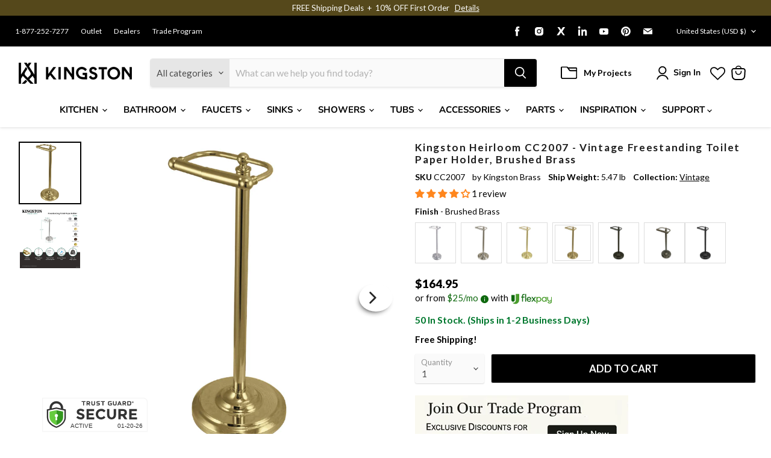

--- FILE ---
content_type: text/json
request_url: https://conf.config-security.com/model
body_size: 84
content:
{"title":"recommendation AI model (keras)","structure":"release_id=0x46:75:20:2a:67:51:47:22:55:54:31:3f:58:79:3f:23:2a:3e:6b:5e:4f:30:5c:7a:56:25:79:5b:64;keras;aj1lyo1yfd9zloon4r5ztvhix3wvqqebxyd1btaauxq40wnna1c4hx9wg894z2ya3s5akbr5","weights":"../weights/4675202a.h5","biases":"../biases/4675202a.h5"}

--- FILE ---
content_type: text/javascript; charset=utf-8
request_url: https://www.kingstonbrass.com/products/kingston-brass-cc2007-brushed-brass.js
body_size: 1023
content:
{"id":6849611366442,"title":"Kingston Heirloom CC2007 - Vintage Freestanding Toilet Paper Holder, Brushed Brass","handle":"kingston-brass-cc2007-brushed-brass","description":"\u003cp\u003e\u003cstrong\u003e Kingston Heirloom CC2007 - Vintage Freestanding Toilet Paper Holder, Brushed Brass \u003c\/strong\u003e\u003c\/p\u003e \u003cp\u003e The Vintage freestanding toilet paper holder gives the bathroom a traditional touch. Additionally, its weighted base provides ease of use as it avoids tipping and falling. \u003c\/p\u003e \u003ch3\u003e\u003cstrong\u003eFeatures\u003c\/strong\u003e\u003c\/h3\u003e \u003cul\u003e\n\u003cli\u003eHigh quality brass construction for durability and reliability\u003c\/li\u003e\n\u003cli\u003eSingle post freestanding design\u003c\/li\u003e\n\u003cli\u003eCoordinates perfectly with any traditional decor\u003c\/li\u003e\n\u003cli\u003e6\" toilet paper rod\u003c\/li\u003e\n\u003cli\u003e7-1\/2\" diameter base\u003c\/li\u003e\n\u003cli\u003e21-1\/2\" overall height\u003c\/li\u003e\n\u003cli\u003eMounting hardware included\u003c\/li\u003e\n\u003c\/ul\u003e \u003cp\u003e\u003c\/p\u003e \u003cbr\u003e\u003cbr\u003e \u003ch3\u003e\u003cstrong\u003eDownloads\u003c\/strong\u003e\u003c\/h3\u003e\u003ctable width=\"283\"\u003e\u003ctbody\u003e \u003ctr\u003e\n\u003ctd\u003e\u003cimg src=\"https:\/\/media.kingstonbrass.com\/images\/logos\/adobe-pdf-icon.gif\"\u003e\u003c\/td\u003e \u003ctd\u003e\u003ca style=\"font-weight: bold; font-style: normal;\" href=\"https:\/\/media.kingstonbrass.com\/pdf\/technical\/specs\/kingston-brass-CC2007-spec-sheet.pdf\" target=\"blank\" rel=\"noopener\"\u003eSpecification Sheet\u003c\/a\u003e\u003c\/td\u003e\n\u003c\/tr\u003e \u003ctr\u003e\n\u003ctd\u003e\u003cimg src=\"https:\/\/media.kingstonbrass.com\/images\/logos\/adobe-pdf-icon.gif\"\u003e\u003c\/td\u003e\n\u003ctd\u003e\u003ca style=\"font-weight: bold; font-style: normal;\" href=\"https:\/\/media.kingstonbrass.com\/pdf\/technical\/parts\/kingston-brass-CC2007-parts-diagram.pdf\" target=\"blank\" rel=\"noopener\"\u003eParts Diagram\u003c\/a\u003e\u003c\/td\u003e\n\u003c\/tr\u003e \u003ctr\u003e\n\u003ctd\u003e\u003cimg src=\"https:\/\/media.kingstonbrass.com\/images\/logos\/adobe-pdf-icon.gif\"\u003e\u003c\/td\u003e\n\u003ctd\u003e\u003ca style=\"font-weight: bold; font-style:normal;\" href=\"https:\/\/media.kingstonbrass.com\/pdf\/technical\/install\/kingston-brass-CC2007-install.pdf\" target=\"blank\" rel=\"noopener\"\u003eInstallation Guide\u003c\/a\u003e\u003c\/td\u003e\n\u003c\/tr\u003e \u003c\/tbody\u003e\u003c\/table\u003e","published_at":"2022-07-11T14:56:54-07:00","created_at":"2022-07-11T14:56:55-07:00","vendor":"Kingston Brass","type":"Toilet Paper Holders","tags":["bathroom","bathroom accessories","Category:Accessories","Certified: ADA","freestanding","home improvement","Parcel","Room:Bathroom","social0","Sub Brand:HEIRLOOM","Sub Category:Bathroom Accessories","toilet paper holders"],"price":16495,"price_min":16495,"price_max":16495,"available":true,"price_varies":false,"compare_at_price":16495,"compare_at_price_min":16495,"compare_at_price_max":16495,"compare_at_price_varies":false,"variants":[{"id":40284287041578,"title":"Default Title","option1":"Default Title","option2":null,"option3":null,"sku":"CC2007","requires_shipping":true,"taxable":true,"featured_image":{"id":35719805665322,"product_id":6849611366442,"position":1,"created_at":"2026-01-13T08:55:03-08:00","updated_at":"2026-01-13T08:55:05-08:00","alt":null,"width":1500,"height":1500,"src":"https:\/\/cdn.shopify.com\/s\/files\/1\/0569\/6104\/0426\/files\/CC2007.jpg?v=1768323305","variant_ids":[40284287041578]},"available":true,"name":"Kingston Heirloom CC2007 - Vintage Freestanding Toilet Paper Holder, Brushed Brass","public_title":null,"options":["Default Title"],"price":16495,"weight":2481,"compare_at_price":16495,"inventory_management":"shopify","barcode":"663370916304","featured_media":{"alt":null,"id":27475272925226,"position":1,"preview_image":{"aspect_ratio":1.0,"height":1500,"width":1500,"src":"https:\/\/cdn.shopify.com\/s\/files\/1\/0569\/6104\/0426\/files\/CC2007.jpg?v=1768323305"}},"quantity_rule":{"min":1,"max":null,"increment":1},"quantity_price_breaks":[],"requires_selling_plan":false,"selling_plan_allocations":[]}],"images":["\/\/cdn.shopify.com\/s\/files\/1\/0569\/6104\/0426\/files\/CC2007.jpg?v=1768323305","\/\/cdn.shopify.com\/s\/files\/1\/0569\/6104\/0426\/files\/CC2007-IN1.jpg?v=1768323305"],"featured_image":"\/\/cdn.shopify.com\/s\/files\/1\/0569\/6104\/0426\/files\/CC2007.jpg?v=1768323305","options":[{"name":"Title","position":1,"values":["Default Title"]}],"url":"\/products\/kingston-brass-cc2007-brushed-brass","media":[{"alt":null,"id":27475272925226,"position":1,"preview_image":{"aspect_ratio":1.0,"height":1500,"width":1500,"src":"https:\/\/cdn.shopify.com\/s\/files\/1\/0569\/6104\/0426\/files\/CC2007.jpg?v=1768323305"},"aspect_ratio":1.0,"height":1500,"media_type":"image","src":"https:\/\/cdn.shopify.com\/s\/files\/1\/0569\/6104\/0426\/files\/CC2007.jpg?v=1768323305","width":1500},{"alt":null,"id":27475272957994,"position":2,"preview_image":{"aspect_ratio":1.0,"height":1152,"width":1152,"src":"https:\/\/cdn.shopify.com\/s\/files\/1\/0569\/6104\/0426\/files\/CC2007-IN1.jpg?v=1768323305"},"aspect_ratio":1.0,"height":1152,"media_type":"image","src":"https:\/\/cdn.shopify.com\/s\/files\/1\/0569\/6104\/0426\/files\/CC2007-IN1.jpg?v=1768323305","width":1152}],"requires_selling_plan":false,"selling_plan_groups":[]}

--- FILE ---
content_type: text/javascript
request_url: https://cdn.shopify.com/extensions/019b29d1-3f7b-7851-979e-e628ccc1abae/flex-pay-pricing-32/assets/flexpay-pricing-common.js
body_size: 949
content:
// Centralized Uplift script URL
// For PreProd environment
// const UPLIFT_SCRIPT_URL = 'https://carbon.rc01gw.uplift-platform.com/external/up.js';
// For Prod environment
const UPLIFT_SCRIPT_URL = 'https://tag.uplift.com/external/up.js';

function isValidAmount(price, min_amount, max_amount) {
    return !!(price && price > 0 && price >= min_amount * 100 && price <= max_amount * 100);
}

function isValidCurrency(currency) {
    console.log(`currency: ${currency}`);
    return !!(currency && typeof currency === 'string' && currency.toUpperCase() === "USD");
}

function buildOrderInfo(price) {
    return {
        "order_lines": [
            {
            "name": "Product Name",
            "sku": "1254865",
            "quantity": 1,
            "unit_price": price
            }
        ],
        add_ons: [],
        order_amount: price
    }
}

function getProductPrice(priceText) {
    const allowedPriceChars = /[$0-9.,-]/g;
    const priceChars = priceText.innerHTML.match(allowedPriceChars);
    if (!priceChars || priceChars.includes('-')) {
        return 0;
    }

    const dollarCount = priceChars.filter(char => char === '$').length;
    if (dollarCount >= 2) {
        return 0; // Can not handle this case.
    }

    const numberFilter = /[0-9]/g;
    const digitChars = priceText.innerHTML.match(numberFilter);

    const price = digitChars ? Number(digitChars.join('')) : 0;
    if (price == 0) {
        return 0;
    }

    let productPrice = 0;
    if (priceChars.includes('.') && priceChars.includes(',')) {
        productPrice = price;
    } else if (priceChars.includes('.')) { 
        // Only "." presents and "." is used for thousand separator
        productPrice = priceChars.length >= 4 && priceChars[priceChars.length - 4] === '.' ? price * 100 : price;
    } else if (priceChars.includes(',')) {
        // Only "," presents and "," is used for dollar and cents separator
        productPrice = priceChars.length >= 3 && priceChars[priceChars.length - 3] === ',' ? price : price * 100;
    } else {
        // No ",.", need to times 100.
        productPrice = price * 100;
    }

    return productPrice;
}

const initPayMonthly = () => window.Uplift.Payments.init({
        // REPLACE: locale, currency, and channel values should be replaced
        locale: "en-US",
        currency: "USD",
        checkout: false,
        channel: "desktop"
    });

function createPricingNode(price, logoImageSrc, displayPromotionalMessage, textAlignment, marginTop, marginBottom) {
    // Create the main container span
    const containerSpan = document.createElement('p');
    containerSpan.style.display = 'block';
    containerSpan.style.cursor = 'pointer';
    containerSpan.style.zIndex = 100;
    containerSpan.style.position = 'relative';
    if (textAlignment) {
        containerSpan.style.textAlign = textAlignment;
    }
    if (marginTop && marginBottom) {
        containerSpan.style.marginTop = marginTop;
        containerSpan.style.marginBottom = marginBottom;
    }
    containerSpan.setAttribute('data-up-price-value', price);
    containerSpan.setAttribute('data-up-price-type', 'total');
    containerSpan.className = 'from-pricing-node';

    // Add the text node "or from"
    containerSpan.appendChild(document.createTextNode('or from '));
    // Create the currency span container
    const currencySpanContainer = document.createElement('span');
    currencySpanContainer.style.color = '#0E680E';
    currencySpanContainer.appendChild(document.createTextNode('$'));
    // Create the currency span
    const currencySpan = document.createElement('span');
    currencySpan.setAttribute('data-up-from-currency-unit-major', '');
    currencySpanContainer.appendChild(currencySpan);
    currencySpanContainer.appendChild(document.createTextNode('/mo '));


    // Add the currency span container
    containerSpan.appendChild(currencySpanContainer);

    // Create the tooltip span
    const tooltipSpan = document.createElement('span');
    tooltipSpan.setAttribute('data-up-tooltip', '');
    
    // Create the SVG element
    const svg = document.createElementNS('http://www.w3.org/2000/svg', 'svg');
    svg.setAttribute('stroke', 'currentColor');
    svg.setAttribute('fill', 'currentColor');
    svg.setAttribute('stroke-width', '0');
    svg.setAttribute('viewBox', '0 0 1024 1024');
    svg.setAttribute('height', '1em');
    svg.setAttribute('width', '1em');
    svg.style.display = 'inline-block';
    svg.style.verticalAlign = 'middle';
    svg.style.color = '#0E680E';
    
    const path = document.createElementNS('http://www.w3.org/2000/svg', 'path');
    path.setAttribute('d', 'M512 64C264.6 64 64 264.6 64 512s200.6 448 448 448 448-200.6 448-448S759.4 64 512 64zm32 664c0 4.4-3.6 8-8 8h-48c-4.4 0-8-3.6-8-8V456c0-4.4 3.6-8 8-8h48c4.4 0 8 3.6 8 8v272zm-32-344a48.01 48.01 0 0 1 0-96 48.01 48.01 0 0 1 0 96z');
    
    svg.appendChild(path);
    tooltipSpan.appendChild(svg);
    containerSpan.appendChild(tooltipSpan);

    // Add the " with" text
    containerSpan.appendChild(document.createTextNode(' with'));

    // Create the logo image
    const logoImg = document.createElement('img');
    logoImg.src = logoImageSrc;
    logoImg.alt = 'Flex Pay Logo';
    logoImg.style.verticalAlign = 'middle';
    logoImg.style.width = '4.5em';
    logoImg.style.height = '1.5em';
    logoImg.style.marginLeft = '0.3em';
    containerSpan.appendChild(logoImg);

    // Create the promo div
    if (displayPromotionalMessage) {
        const promoDiv = document.createElement('div');
        promoDiv.style.display = 'none';
        promoDiv.setAttribute('data-up-promo', 'zero-percent');
        promoDiv.appendChild(document.createTextNode('Interest-free payments also available'));
        containerSpan.appendChild(promoDiv);
    }

    return containerSpan;
}

// Export for Node.js testing
if (typeof module !== 'undefined' && module.exports) {
    module.exports = { UPLIFT_SCRIPT_URL, getProductPrice, isValidCurrency, isValidAmount, buildOrderInfo, initPayMonthly, createPricingNode };
}